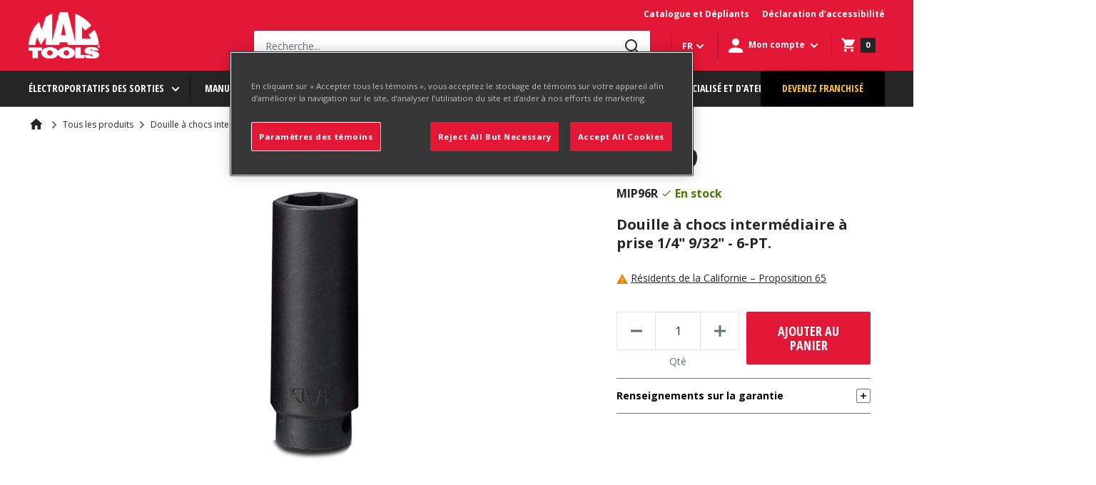

--- FILE ---
content_type: text/css
request_url: https://fr.mactools.ca/cdn/shop/t/2/assets/slick-custom.scss.css?v=86180455894641168591675083050
body_size: -466
content:
.slider{width:100%;margin:100px auto}.slick-slide{margin:0 13px}.product__slider-thmb .slick-current:after{content:"";border-bottom:3px solid #1d4eca;display:block;margin-top:4px}.product__slider-thmb .slick-slide img{padding:4px;border:1px solid #BDBDBD}.slick-slider .slick-prev{z-index:1;left:-8px}.slick-slider .slick-next{z-index:1;right:-8px}.slick-prev:before,.slick-next:before{color:#000}.slick-slide{transition:all ease-in-out .3s}.slick-active{opacity:.5}.slick-current{opacity:1}.product__slider-main{margin-bottom:15px}.product__slider-main img{margin:0 auto}.product__slider-thmb .slick-slide{transition:all .3s ease}.product__slider-thmb .slick-slide.slick-active,.product__slider-thmb .slick-slide:hover{opacity:1}.product__slider-main,.product__slider-thmb{display:none}
/*# sourceMappingURL=/cdn/shop/t/2/assets/slick-custom.scss.css.map?v=86180455894641168591675083050 */


--- FILE ---
content_type: text/css
request_url: https://fr.mactools.ca/cdn/shop/t/2/assets/mactools.css?v=96112146339433283201675083046
body_size: 739
content:
.shopify-section.child-products{display:block!important}button[data-secondary-action=open-quick-view]{display:none!important}button.oneQty:hover:after{content:"Only 1 Qty can be purchased";display:block;position:absolute;z-index:9;top:-18px;line-height:16px;font-size:11px;left:0;right:0;color:var(--product-on-sale-accent)}.mini-cart__quantity.oneQty .quantity-selector{display:none!important}.product-form__info-item--quantity.stpsdiscounted>*{display:none}.quantity-selector button[disabled],.quantity-selector input[disabled]{opacity:.3}.print-icon{margin-right:10px}.print-icon li{cursor:pointer;display:flex}.wishlist-btn{margin-top:10px}.slideshow__title{font-size:32px}.header .icon--heart{width:23px;height:20px}.view-profile-wrap{padding-bottom:24px;padding-top:15px}.view-profile-layout{padding-bottom:0;padding-top:15px}.view-profile-wrap .view-profile-col{min-width:200px;padding:12px 0}.view-profile-col~div{padding-top:12px}.view-profile-wrap .save-field{padding:12px 0}.view-profile-wrap>div{display:flex}.update-profile-wrap>div{display:block}.addressfix2 .address-list__item{flex-basis:50%}.customer-registration{display:flex;justify-content:space-between;margin-bottom:12px}.customer-registration input[type=radio]{margin-right:6px}.customer-registration input[type=radio]:checked:before{display:none}.register_popup_wrapr{height:calc(100vh - 100px);overflow:auto}.register_popup_wrapr .customer-registration{flex-wrap:wrap;text-align:left}.register_popup_wrapr .customer-registration>div{width:100%}.privacy-wrapper{text-align:left}.privacy-wrapper label{font-weight:700}.match-msg{color:red;text-align:left;display:none}.states,.schools{display:none}.acStatus>div.form-message__title{text-align:center;line-height:40px;background:var(--error-background);color:var(--error-color)}.product-ship{margin-top:15px;color:var(--heading-color)}.search-bar__input:focus{box-shadow:0 0 0 1px var(--accent-color);outline:none}.product__slider-thmb .slick-slide{position:relative;display:flex;align-items:center;justify-content:center}.product__slider-thmb .slick-slide svg.icon--play1{position:absolute}.heartIcon .icon--heart{color:var(--primary-button-background);width:20px;height:20px}.heartIcon:hover .icon--heart,.heartIcon:focus .icon--heart{color:rgba(var(--primary-button-background-rgb),.8)}.product-item__info .heartIcon{float:right;cursor:pointer}.header__action-list .heartIcon .icon--heart{color:#fff}.header__action-list .heartIcon:hover .icon--heart,.header__action-list .heartIcon:focus .icon--heart{color:rgba(var(--primary-button-background-rgb),.8)}.video-wrapper a.video-icon{position:absolute;left:calc(50% - 40px);top:calc(50% - 40px)}.search-bar__filter{width:170px}.search-bar__filter .search-bar__filter-label{position:absolute;z-index:2;padding:0;margin-left:132px}.search-bar__filter-label svg{margin-left:0}.search-bar__filter select{opacity:1;border:0;background:#fff;padding:0 30px 0 24px}.school-name{display:none}.edit-field{max-width:400px}.editbtn-wrapper{float:right}.padtb12{padding:12px 0}.text-danger{color:#af1e2d}.register-form .dob,.course{display:none}.select-wrapper--primary select:valid{color:var(--text-color)}.account-topbar-wrapper{margin-bottom:18px}.search__result-container .layout{width:100%;margin:15px auto;max-width:1300px}.search-variant__product .product-card__compare-at-price{display:none}.collection-cart-header{padding:0 20px}@media screen and (min-width: 641px){.account-topbar-wrapper .card__section{display:flex;justify-content:space-between}.account-topbar-wrapper .rightsec{text-align:right}}.view-profile-wrap input.form__field,.update-profile-wrap .select-wrapper--primary{width:60%;max-width:400px;margin-bottom:12px}.email-disabled{padding:0;margin-bottom:12px;display:block}.customer-profile-container{padding:0 var(--desktop-container-gutter)}.ui-datepicker{z-index:6!important}.ui-datepicker-header .ui-icon{background-image:url(ui-icons_444444_256x240.png);width:1rem;height:1rem;margin-top:-12px!important}@media screen and (max-width: 641px){.update-profile-wrap input.form__field,.update-profile-wrap .select-wrapper--primary{width:100%;max-width:100%;margin-bottom:12px}}@media screen and (max-width: 403px){.update-profile-wrap #saveProfile{margin-bottom:10px}.update-profile-wrap .button{width:100%}}body.spinner:after{content:"loading";position:fixed;background:url(spinner.gif) no-repeat center transparent;height:100%;width:100%;margin:auto;z-index:999999;left:0;right:0;top:0;display:block;bottom:0;text-indent:-9999px;background-size:50px}body.spinner #main{opacity:.4}.distributor-info{padding:10px;font-size:14px;color:var(--color-yellow-base);text-align:right;background:#000;border-top:1px solid var(--color-disabled-text);font-weight:600}.distributor-info{display:none}@media screen and (max-width: 640px){.distributor-info{padding:8px;font-size:12px;text-align:center}}@media screen and (min-width: 1280px){.distributor-info.pc{display:block}}@media screen and (max-width: 1279px){.distributor-info.mobile{display:block}}.template-search button.form__connection.button.button--primary{padding:11px}
/*# sourceMappingURL=/cdn/shop/t/2/assets/mactools.css.map?v=96112146339433283201675083046 */


--- FILE ---
content_type: text/csv
request_url: https://cdn.shopify.com/s/files/1/0591/8366/1253/files/STPSchoolsfromVCS_Nov2024.csv?v=1732747186
body_size: 18196
content:
Name,DivisionCode,DistNum,ShipToCity,ShipToStateCode,ShipToPostalCode
ACE 302 Apprenticeship,USM,162647,North Pole,AK,99705
Adams County Schools ,USM,99999,West Union,OH,45693
Advanced Technolgy Institute,USM,99984,Virginia Beach ,VA,23462
Aims Community College,USM,134194,Greeley,CO,80634
Alabama Industrial Development Training,USM,99999,Montgomery ,AL,36116
Alaska Operating Engineers,USM,162647,Fairbanks,AK,99701
Aldershot School,CAM,99999,Burlington,ON,L7T 1E5
Alexander Mackenzie Secondary School,CAM,99984,Sarnia ,ON,N7S 3Y3
Alexandria Tech,USM,132987,Alexandria,MN,56308
Alfred State College,USM,62037,ARCADE,NY,14009
Algonquin College,CAM,801,Ottawa ,ON,K2G 1V8 
Alma High School,USM,99999,Alma,MI,48801
Almerick Ortega School Set,CAM,18153,Vancouver ,BC,V5V2B4
Alpena Community College,USM,101011,Alpena ,MI,49707
Amarillo College,USM,99999,Amarillo,TX,79101
American Diesel Training Center,USM,12345,Columbus,OH,43228
American Implement,USM,12345,Garden City,KS,67846
American Public University/American Military University,USM,100,Lewiston,OR,83501
American River College,USM,1111111111,Sacramento,CA,95841
Angoon High School,USM,151521,Angoon,AK,99820
Anoka Tech,USM,134914,Anoka,MN,55303
A P Fatheree Vo-Tech,USM,12345,Laurel,MS,39440
Apalachee High School,USM,144992,Winder ,GA,30680
Apex Technical School,USM,148042,Long Island City,NY,11101
Apollo High School,USM,99999,St Cloud,MN,99999
Appalachian Crossroads,USM,99999,Westerville,OH,43082
Apprenticeship Carmacks Enterprises,CAM,99984,Nisku,AB,T9E 0C1
Arapahoe Community College,USM,99999,Littleton ,CO,80120
Ariel Corporation,USM,94533,Mt Vernon,o,43050
Arizona Automotive Institute,USM,111,Glendale ,AZ,85301
Arizona Tech,USM,383,West Fargo,ND,58078
Arkansas Tech University ,USM,99999,Ozark,AR,72949
Arkansas Tech University Ozark Campus,USM,999999,Ozark,AR,72949
Arts & Technology Center,CAM,99999,na,AB,12345
Assiniboine Community College,CAM,8864,Brandon,MB,R7A 2A9
Assumption College Catholic High School,CAM,18056,Windsor,ON,N9C 2K7
Arkansas State University Mid-South,USM,158760,West Memphis,AR,72301
Athens Technical College ,USM,175204,Athens,GA,30601
Atlanta Technical College,USM,127801,Atlanta ,GA,30310
Atlantic Technical College,USM,156454,Coconut Creek,FL,33063
Auburn Career Center,USM,999999,Westerville,OH,43082
Augusta Technical College,USM,999999,Augusta,GA,30906
Aurora College ,CAM,99999,Inuvik,YT,x0e0t0
Aurora Community College,USM,99999,Denver,CO,80230
Austin Community College,USM,99999,Austin,TX,78752
Automotive Training Center,USM,99999,Westerville,OH,43082
Automotive Training Centre - Toronto,CAM,19551,Toronto,ON,L0R 1B6
Automotive Training Centre - Cambridge,CAM,16381,Cambridge,ON,N1T2A9
Aviation Institute of Maintenance - MO,USM,46819,Kansas City,MO,64129
Aviation Institute of Maintenance - VA,USM,11111,Chesapeake,VA,23320
Aviator College,USM,99999,Fort Pierce,FL,34946
Avon Maitland District School Board ,CAM,16381,Clinton ,ON,N0M 1L0
Baker College of Owosso,USM,122449,OWOSSO,MI,48867
Baker College of Flint,USM,99984,Flint ,MI,48507
Baker College of Auburn Hills,USM,99999,Aubrn Hills,MI,48326
Baker College of Clinton Township,USM,99999,Clinton Twp,MI,48035
Barron County Area Technical Center,USM,12345,Glasgow,KY,42141
Barton Secondary School,CAM,18056,Hamilton,ON,L8T 3G1
Bates Technical College,USM,99999,Tacoma,WA,98405
Bath Regional Career & Technical High School,USM,68717,bATH,ME,4530
Baton Rouge Community College ,USM,99999,Baton Rouge,LA,70806
Bay College ,USM,107516,Escanaba,MI,49829
Bay County Schools ,USM,99999,Panama City,FL,32405
Bedford County Technical Center,USM,99984,Everett,PA,15537
Bell High School,USM,99999,Bell,CA,90201
Bellingham Technical College,USM,126865,Bellingham ,WA,98225
Bemidji State University,USM,99999,Bemidji ,MN,56601
Big Bend Community College,USM,140608,Moses Lake,WA,98837
Bismarck State College,USM,99999,Bismarck,ND,58506
Black Hawk College ,USM,48682,Moline,IL,61265
Blackhawk Technical College,USM,123987,Janesville,WI,53546
Blakelock High School,CAM,12345,Oakville,ON,L6Y 1Y9
Blue Mountain Community College,USM,134137,Pendleton,OR,97801
Blue Rdige Community and Technical College,USM,99999,Martinsburg,WV,25403
Bluestem USD 205,USM,99999,Leon,KS,67074
BMW  - NJ,USM,999999,Woodcliff Lake,NJ,7677
Boces Sullivan County VO-TECH,USM,99999,Westerville,OH,43082
Boone County Area Tech ,USM,99999,Hebron,KY,41048
Bossier Parish Community College ,USM,12345,Bossier City,LA,71111
Bradford Union Technical Center,USM,162219,Starke ,FL,32091
Brant Haldimand Norfolk Catholic District School Board,CAM,18056,Brantford,ON,N3T 5M8
BridgeValley Community & Technical College,USM,99999,South Charleston,WV,25303
British Columbia Institute of Technology,CAM,99984,Burnaby ,BC,V5G 3H2
Bronx Community College ,USM,99999,Bronx,NY,10459
Brookdale Community College,USM,99999,Lincroft ,NJ,7738
Brookhaven College,USM,99984,Dallas ,TX,75244
Brooks Composite High School,CAM,278,Brooks,AB,T1R0V6
Broward College,USM,99999,Davie,FL,33314
Buckeye Power Systems,USM,12345,Indianapolis ,IN,46239
Butte College,USM,99999,Oroville,CA,95965
Byram Hills Schools,USM,99984,Armonk ,NY,10504
Byron Martin Advanced Technology Center,USM,158114,Lubbock,TX,79411
Brigham Young University-Idaho,USM,145219,Rexburg,ID,83460
Calvin Christian School,CAM,16889,Coalhurst,AB,T0L 0V0
Camden County College,USM,99984,Camden ,NJ,8102
Camden County Technical School - Sicklerville,USM,99984,Sickleville,NJ,8081
Camosun College,CAM,99984,Victoria ,BC,V8P 5J2
Canadian Armed Forces,CAM,11396,Toronto,PQ,t1t1t1
Canadian Tire #126,CAM,16430,Toronto,ON,M2M3X4
Canadian Valley Tech Center,USM,143668,Chickasha,OK,73018
Canadore College,CAM,99999,North Bay,ON,P1B 8K9 
Cape Cod Tech,USM,1,Harwich,MA,2645
Cape Fear Community College ,USM,99999,Wilmington ,NC,28401
Capital Region BOCES ,USM,131339,Albany,NY,12205
Career Center East ,USM,99999,Lewisville,TX,75056
Careerline Tech Center,USM,106026,Holland,MI,49424
Carl Sandburg College,USM,12345,Galesbrug,IL,61401
Carmel High School,USM,149706,Carmel,CA,93923
Carrefour Formation Maurice ,CAM,16746,Shawinigan,PQ,G9N 7A3
Carrefour Formation Mauricie,CAM,980,Shawinigan,PQ,G9N7A3
Carroll County Career and Technology Center,USM,61770,Manchester,MD,21102
Carteret Community College,USM,99999,Morehead City,NC,28557
CCNB - Bathurst Campus,CAM,99984,Bathurst,NB,E2A 3Z2
CCNB - Campbellton Campus,CAM,99984,Campbellton ,NB,E3N 3G7
CCNB - Dieppe Campus,CAM,99984,Dieppe ,NB,E1A 6X2
CCNB - Edmundston Campus,CAM,99984,Edmundston ,NB,E3V 3K7
CCNB - Acadian Peninsula Campus,CAM,99984,Shippagan ,NB,E8S 3H1
CCNB - Head office P.O.,CAM,99984,Bathurst ,NB,E2A 3Z6
Centennial College,CAM,99984,Toronto ,ON,M1G 3T8
Center for Tech Essex,USM,83033,Essex,VT,5452
Center of Applied Technology North,USM,178631,Severn,MD,21144
Central Arizona College ,USM,99999,Coolidge,AZ,85128
Central Community College,USM,999999,Hastings ,NE,68902
Central Florida Mechanical Joint Apprenticeship Training Committee,USM,12345,Orlando,FL,32801
Central Georgia Technical College,USM,99999,Warner Robins,GA,31088
Central High School,USM,99999,Davenport ,IA,52803
Central Huron Secondary School,CAM,16381,Clinton,ON,N0M1L0
Central Lakes College,USM,99984,Brainerd ,MN,56401
Central Maine Community College,USM,134310,Auburn ,ME,4210
Central New Mexico Community College,USM,122568,Albuquerque,NM,87106
Central Pennsylvania Institute of Science and Technology,USM,999999,Pleasant Gap,PA,16823
Central Piedmont Community College,USM,99999,Charlotte,NC,28235
Central Texas College,USM,99999,Killeen,TX,76549
Central Wisconsin Christian School,USM,123456,Waupun,WI,53963
Centralia College ,USM,99999,Centralia ,WA,98531
Centre Daniel-Johnson,CAM,99999,Montreal,PQ,1q2w3e
Centre de formation automobile,CAM,8986,Ste-Therese,PQ,J7E 4S4
Centre de Formation Competence 2000,CAM,12116,Laval,PQ,H7N 4G1
Centre De Formation En Mechanique De Vehicules Lourds,CAM,13582,Levis,PQ,G6W 7X5
Centre de formation NOVA,CAM,15563,Quebec ,PQ,j6j3p8
Centre de Formation Professionnelle 24 Juin,CAM,216,Sherbrooke ,PQ,J1E1H1
Centre de Formation Professionnelle de Coaticook,CAM,21768,Magog,PQ,J1X4A9
Centre de formation professionnelle Paul-Gerin-Lajoie,CAM,18531,Vaudreuil-Dorion,PQ,J7V 6B1
Centre De Formation Professionnelle Pavillon De L'Avenir,CAM,99999,Riviere-du-Loup,PQ,G5R 1P3
Centre for Skills Development & Training,CAM,19551,Mississauga,ON,L5K 1T9
Centre Regional Integre De Formation,CAM,999999999,Granby,PQ,J2G4G3
Century College,USM,155291,White Bear Lake,MN,55110
Ceres Unified School District,USM,123456789,Ceres,CA,95307
Cerritos Community College,USM,3969,Carritos ,CA,90703
Cervus Equipment Saskatoon,CAM,99999,Saskatoon,SK,S7K 3J7
Chabot College,USM,99984,Westerville,OH,43082
Channelview High School,USM,99999,Channelview,TX,77530
Charlotte Technical Center,USM,142692,Port Charlotte,FL,33948
Chattanooga State Community College,USM,139884,Chattanooga,TN,37406
Chemeketa Community College ,USM,99999,Salem,OR,97309
Chesterfield Technical Center,USM,99999,Chesterfield,VA,23832
Chippewa Valley Technical College,USM,99999,Eau Claire,WI,54701
Christ the King Secondary School,CAM,12951,Georgetown,ON,L7G4A6
Cincinnati State Technical / Community Collage,USM,321,Cincinnati,OH,45223
Citrus College,USM,97944,Glendora ,CA,91741
City College of Montana State University-Billings,USM,12345,Billings,MT,59102
City College of San Francisco,USM,99999,San Francisco,CA,94103
Clackamas Community College,USM,140592,Oregon City,OR,97045
Clark College,USM,99984,Vancouver ,WA,98663
Clark County Skills Center,USM,138510,Vancouver,WA,98268
Clark State Community College,USM,99999,Springfield,OH,45501
Clarke Powers Services,USM,99999,Louisville,KY,40299
Clarke Road Secondary School,CAM,13022,London,ON,N5V 0A2
Clinton-Essex-Warren Washington BOCES,USM,103074,Plattsburgh,NY,12901
Clover Park Technical College ,USM,99999,Lakewood,WA,98499
Clovis Community College,USM,99999,Clovis ,NM,88101
CNCEC - Levis Quebec,CAM,12345,Levis,QC,G6Z 2L2
Coastal Carolina Community College,USM,99984,Westerville,OH,43082
College of Central Florida,USM,99999,Ocala,FL,34474
College of DuPage,USM,99999,Glen Ellyn ,IL,60137
College of Lake County,USM,116423,Grayslake ,IL,60030
College of Southern Nevada,USM,159060,Henderson,NV,89002
College of the North Atlantic,CAM,8347,Stephenville ,NF,A2N 2Z6
College of the Rockies,CAM,16689,Cranbrook,BC,V1C 5L7
College of the Sequoias,USM,99999,Visalia,CA,93277
College of Western Idaho,USM,99999,Nampa ,ID,83687
Collision Repair Education Foundation,USM,99999,Hoffman Estates,IL,60192
Colonial Heights High School,USM,118174,Colonial Heights ,VA,23834
Colorado Mountain College,USM,99999,Westerville,OH,43082
Colorado State Univerity - Pueblo,USM,99999,Pueblo,CO,81001
Columbia Basin College,USM,100,Pasco,WA,99301
Columbus State Community College,USM,152660,Columbus,OH,43215
Commercial Transport,CAM,15878,ALDERGROVE,BC,V4W 1T3
Community College of Baltimore County,USM,137764,Catonsville,MD,21228
Community College System of New Hampshire,USM,55614,Laconia,NH,3246
Compass Rose Foundation,USM,99999,Jacksonville,FL,32256
Conestoga College,CAM,99984,Guelph,ON,N1H 6N6
Confederation College,CAM,99999,Thunder Bay,ON,P7C 4W1
Contra Costa College,USM,99999,San Pablo,CA,94806
Copiah-Lincoln Community College,USM,99984,Wesson,MS,39191
Corinthian Colleges,USM,99999,Santa Ana,CA,92707
Corning Community College,USM,99999,Syracuse,NY,13224
Cortland Board of Cooperative Educational Services,USM,99999,Westerville,OH,43082
Cosumnes River College,USM,99999,Sacremento ,CA,95823
Coulier School,USM,123456,Harvey,LA,70058
Cowley County Community College,USM,99994,Arkansas City,KS,67005
CPE l'argile,CAM,15336,NOTRE DAME DES PRAIR,PQ,J6E 1L7
Craig Kielburger Secondary School,CAM,429,Milton,ON,L9T7V6
Crocus Plains Regional Secondary School,CAM,99984,Brandon ,MB,R7A 6Y6
Crowder College,USM,125287,Neosho,MO,64850
Crown College ,USM,60668,Powell,TN,37849
CTE Vocational Center Ellicottville,USM,99999,Westerville,OH,43082
C-TEC Career And Technology Education Centers of Licking County,USM,99999,Newark,OH,43055
Cumberland Perry Area Vocational Technical School,USM,13195,Mechanicsburg,PA,17050
Cummins - KY,USM,99999,Louisville,KY,40299
Cypress College,USM,149706,cypress ,CA,90630
Dakota County Technical College,USM,95917,Cottage Grove,MN,55016
Daniel Morgan Technology Center,USM,99999,Spartanburg,SC,29307
Danville Community College,USM,99999,Westerville,OH,43082
Dauphin Regional Comprehensive Secondary School,CAM,11395,Dauphin,MB,R7N 2V6
Davis School District,USM,99984,Westerville,OH,43082
De Anza College,USM,154955,Cupertino,CA,95014
DeCarolis Truck Rental Inc,USM,99984,Buffalo ,NY,14206
Del Mar College,USM,12345,Corpus Christi,TX,78404
Delaware City Community College,USM,99999,Media,PA,19063
Delaware Technical College,USM,99999,Westerville,OH,43082
Delgado Community College,USM,9999,Covington,LA,70433
Delta College,USM,99999,Saginaw ,MI,48601
Delta Montrose Tech College,USM,99999,Delta ,CO,81416
Delta Schoolcraft ISD,USM,107516,Escanaba,MI,49829
Des Moines Area Community College,USM,123470,Ankeny ,IA,50023
Des Moines Independent Community School District,USM,5172,Des Moines,IA,50310
Des Moines Public School Central Campus,USM,99999,Des Moines ,IA,50309
Dr. Frank J. Hayden Secondary School ,CAM,999999,Holland Landing,ON,L9N1R9
District School Board of Niagara,CAM,0,Niagara on The Lake,ON,L2V3Y5
Dixie Technical College,USM,99999,St. George,UT,84770
Dodge City Community College,USM,67801,Dodge City,KS,67801
Dordt College,USM,44,Sioux Center,IA,51250
Dunwoody College of Technology,USM,151427,MINNEAPOLIS,MN,55403
Durham College,CAM,99999,Oshawa,ON,L1H 7K4
Eagle Automotive,USM,154785,Westerville,OH,43082
East Central Community College ,USM,99999,Decatur ,MS,39327
East Los Angeles College,USM,99999,Monterey Park,CA,91754
East Mississippi Community College ,USM,161870,Scooba,MS,39358
Eastern Florida State College ,USM,99999,Melbourne ,FL,32935
Eastern Maine Comm. College,USM,154783,Bangor,ME,4401
Eastfield College,USM,99999,Mesquite,TX,75150
cole Automobile Montr‚al,CAM,1,Montr‚al,PQ,QC H2X 4B
Ecole de l'Automobile,CAM,99999,Montreal,PQ,H1E 1N9
ECOLE DE TECHNOLOGIE SUPERIEURE,CAM,12116,Montreal,PQ,H3C 1K3
Ecole Motorise de Montreal,CAM,12116,Laval,PQ,h7n1a7
Ecole Nationale D'Aerotechnique,CAM,12116,Saint-Hubert ,PQ,J3Y8Y9
ECOLE NOVA,CAM,15563,ST-STANISLAS-DE-KOST,PQ,J0S 1W0
Ecole Professionnelle des Metiers,CAM,99999,St-Jean Sur Richelie,PQ,J3B2Y5
Ecole Professionnelle St-Hyacinthe,CAM,99999,Saint-Hyacinthe,PQ,J2S 8S8
Ecole Technique Paul-Gerin-Lajoie,CAM,18531,SALABERRY-DE-VALLEYF,PQ,J6S5L3
Ed Martin Nissan Apprenticeship,USM,123456,Indianapolis,IN,46219
Edison High School,USM,99999,Edison ,NJ,8817
Education Corporation of America,USM,12345,Birmingham,AL,35243
El Camino College ,USM,86516,Torrance,CA,90506
Elgin Community College,USM,999999,Elgin ,IL,60123
Elizabethtown Technical College,USM,39521,Elizabethtown,KY,42701
Elkhart Area Career Center,USM,120403,Elkhart ,IN,46514
Elm Creek School,CAM,715,Elm Creek,MB,R0G0N0
Embry High School,USM,142692,St. Petersburg,FL,33707
Embry-Riddle Aeronautical University,USM,91891,Daytona,FL,32114
Erie Community College South Campus,USM,22791,Orchard Park ,NY,14127
Erie County Technical School,USM,148552,Erie ,PA,16509
Erie One BOCES,USM,117990,West Seneca,NY,14224
Everett Community College,USM,99999,Everett,WA,98201
Evergreen Valley College ,USM,99999,City,CA,95148
F. Donald Myers Education Center,USM,99999,Westerville,OH,43082
Fair Grove School District,USM,124217,Eureka,MO,63025
Fairbanks North Star Borough School District,USM,99999,Fairbanks,AK,99701
Fairview Campus-Will Reimer,CAM,15774,LACRETE,AB,T0H 2H0
Fairview College,CAM,18994,Fairview,AB,T0H 1L0
Fanshawe - Norton Wolf School of Aviation Technology,CAM,1,London,ON,N5Y3S4
Farmingdale State College,USM,99999,Farmingdale ,NY,11735
Father Leo J. Austin Catholic Secondary School,CAM,14124,Whitby,ON,L1R 2A2
Fayetteville Technical Community College,USM,99999,Fayetteville,NC,28303
Federal Mogul,USM,99999,Southfield,MI,48033
Ferris State University,USM,99984,Westerville,OH,43082
First Coast Technical College ,USM,99999,St. Augustine,FL,32084
Fleming College,CAM,16914,Cobourg,ON,K9A 5J4
Flinthills Tech College- Emporia,USM,123456,Emporia,KS,66801
Florida International University,USM,99999,Miami ,FL,33199
Florida State College - Jacksonville,USM,99999,Westerville,OH,43082
Foley Equipment,USM,1,Topeka,KS,66609
Follett Corporation,USM,99999,Fort Wayne,IN,46805
Ford Technician Program,USM,99999,Allen Park,MI,48101
Forest Lake High School,USM,12345,Forest Lake,MN,55025
Fort Bend ISD,USM,57681,Sugar Land,TX,77478
Fort Erie Secondary School,CAM,1,Fort Erie,ON,L2A 3P1
Fort McMurray School Board,CAM,99999,Fort McMurray,AB,T9H1L3
Fort Myers Institute of Technology,USM,142692,Fort Myers,FL,33916
Fort Myers Technical College,USM,173528,Fort Myers,FL,33916
Fort Recovery Votech,USM,21280,Westerville,OH,43082
Fort Scott Community College,USM,12345,Fort Scott,KS,66701
Fort Smith Community College,USM,84547,Fort Smith,AR,72913
Fox Valley Tech,USM,144222,Appleton,WI,54914
Franklin Co. High School,USM,0,Carnesville,GA,30521
Franklin County Career and Tech Center,USM,162583,Chambersburg,PA,17202
Franklin Tech,USM,124217,Joplin,MO,64801
Fred Eberle Technical Center,USM,154987,Buckhannon,WV,26201
FREDERICK CNTY PUBLIC SCHOOLS,USM,105037,Frederick ,MD,21702
Freedom High School,USM,99999,Kaukauna ,WI,54130
Fresno Area Workforce,USM,99999,Frescno,CA,93721
Frieghtliner NW,USM,12345,Pacific ,WA,98047
Front Range Community College,USM,99984,Westminster,CO,80031
Front Range Community College Larimer Campus,USM,131184,Fort Collins,CO,80526
G.P. Vanier Secondary School,CAM,999999,Courtenay ,BC,V9J 1P2 
Galena Park High School,USM,99999,Galena Park,TX,77547
Garden City Community College,USM,56779,Garden City,KS,67846
Garden Valley ,CAM,19613,Winkler,MB,R6W4B3
GARTH WEBB SECONDARY SCHOOL,CAM,0,OAKVILLE,ON,L6M4W2
Gateway Community and Technical School,USM,99999,Florence,KY,41042
Gateway Community College - AZ,USM,178018,Phoenix,AZ,85085
Gateway Communiy College - CT,USM,99999,New Haven,CT,6473
Gateway Technical College - WI,USM,99999,Kenosha,WI,53144
Gaylord Community College,USM,54001,Gaylord,MI,49735
Genesee Valley BOCES,USM,99999,Batavia,NY,14020
Georges P. Vanier Secondary School,CAM,99984,Courtenay ,BC,V9J 1P2 
Georgetown District High School,CAM,429,Halton Hills,ON,L7G3Z5
Georgetown High School,USM,12345,Georgetown,SC,29440
Georgia Northwestern Technical College,USM,99999,Rock Spring,GA,30729
Georgia Piedmont Tech College ,USM,99999,Clarkson,GA,30021
Gerald R. Claps Career & Technical Center,USM,99999,Levittown ,NY,11756
Germanna Community College,USM,99999,Fredericksburg,VA,22408
Gillette College ,USM,168236,Gillette ,WY,82718
Glendale Community College,USM,99999,Glendale,AZ,85302
Glengarry District High School,CAM,123456,Alexandria,ON,K0C 1A0
Global Aviation Services,USM,1111,Eagan,MN,55121
GM AUTOMOTIVE SERVICES,USM,9999,Westerville,OH,43082
Golden West College,USM,1,huntington beach,CA,92647
Gonzales Unified School District ,USM,99999,Soledad,CA,93960
Gordon Cooper Tech Center,USM,109971,Shawnee,OK,74804
Grande Prairie Regional College - Fairview Campus,CAM,99984,Grande Prairie,AB,T8V4C4
Granger High School,USM,99984,Westerville,OH,43082
Gravenhurst High School,CAM,16381,Gravenhurst,ON,P1P 1X7
Great Basin College,USM,99999,Elko,NV,89801
Great Lakes New Holland ,CAM,13022,St. Marys,ON,N4X 1C5
Great Oaks - Scarlet,USM,0,Cincinnati,OH,45241
Great Plains Tech Center,USM,57528,Lawton ,OK,73505
Greater Southern Tier BOCES ,USM,99999,Elmira,NY,14903
Green River Community College,USM,99984,Auburn ,WA,98092
Greene County Career Center,USM,99999,Xenia,OH,45385
Greenville Technical College,USM,146761,Greenville ,SC,29607
Grossmont High School,USM,160358,El Cajon,CA,92020
Grossmont Union High School,USM,103998,La Mesa,CA,91944
GST - Greater Southern Tier BOCES,USM,99999,Elmira ,NY,14903
Guilford Technical Community College,USM,142865,Jamestown,NC,27282
Gwinnett Technical College ,USM,99999,na,GA,30045
Haliburton Highlands Secondary School,CAM,99999,Haliburton,ON,K0M 1S0
Halifax Co High School,USM,99999,Westerville,OH,43082
Halton School District,CAM,99999,Burlington,ON,L7R 3Z2
Harminder Grewal,CAM,99999,Winnipeg,MB,R2J 4C4
Harrisburg Area Community College,USM,85213,Harrisburg ,PA,17110
Hawkeye Community College ,USM,48360,Waterloo,IA,50701
Haywood Community College,USM,99999,Clyde,NC,28721
Helena College of the Univ. of Montana,USM,183989,Helena,MT,59601
Hennepin Tech College - North,USM,84732,Brooklyn Park,MN,55445
Hennepin Tech South,USM,129272,Eden Prairie,MN,55347
Henry Abbott Tech,USM,157644,Dansbury,CT,6811
Heritage Christian Academy,USM,142692,Lady Lake,FL,32159
Hesperia Unified School District,USM,99984,Westerville,OH,43082
Hibbing Community College,USM,154797,Hibbing,MN,55746
Highland Community College,USM,148942,Highland,KS,66035
Highlands College of Montana ,USM,99999,Nowhere,MT,11111
Hillsborough Community College,USM,99999,Tampa ,FL,33614
Hinds Community College,USM,99999,Raymond,MS,39154
Hirschbach Training,USM,78775,Dubuque,IA,52003
Holy Trinity High School,CAM,99999,Simcoe,ON,N3Y 4N5
Hondapact ? Professional Automotive Career Training,USM,99999,Westerville,OH,43082
Honolulu Community College,USM,99999,Honolulu,HI,96817
Hot Rod Institute,USM,170931,Rapid City,SD,57709
Houston Community College ,USM,161761,Houston ,TX,77013
Humboldt County School District,USM,99999,Westerville,OH,43082
Huntingdon County Career and Tech Center,USM,46739,Mill Creek,PA,17060
Huntsville Board of Education,USM,118045,Huntsville,AL,35805
Huron-Perth Catholic School District ,CAM,20112,Dublin,ON,N0K 1E0
Hurricane High School,USM,99999,Hurricane,UT,84737
Hutchinson Community College,USM,130343,Hutchinson,KS,67501
Hyundai Motor America,USM,103622,COSTA MESA,CA,92626
I- Car Education Foundation,USM,131634,Westerville,OH,43082
ICS - Canada,CAM,13549,Westmount ,PQ,H3Z 2M6
Idaho State University,USM,99999, Pocatello,ID,83201
Illinois Central College ,USM,126708,East Peoria,IL,61635
Illinois Valley Community College,USM,5901,Oglesby ,IL,61348
Immokalee Technical Center,USM,160481,Immokalee,FL,34142
Independence High School,USM,99999,Columbus,OH,43232
Indian Hills Community College,USM,99984,Ottumwa,IA,52501
IntelliTec College,USM,12345,Grand Junction,CO,81506
Iowa Central Community College,USM,25155,Fort Dodge,IA,50501
Iowa Lakes,USM,76508,Emmetsburg,IA,50536
Iowa State University,USM,99999,Ames,IA,50011
Iowa Valley Community College,USM,75167,Grinnell,IA,50112
Itawamba Community College ,USM,99999,City ,MS,12345
ITT Tech Institute - Seattle Campus,USM,99999,Seattle,WA,98168
Ivy Tech Community College,USM,99984,Westerville,OH,43082
Jaguar Land Rover North America,USM,12345,Mahwah,NJ,7495
James Rumsey Tech College,USM,144328,Martinsburg,WV,25403
James Sprunt Community College,USM,99999,Kenansville,NC,28349
Jefferson Community & Technical College,USM,147116,Louisville,KY,40203
John Burroughs High School,USM,99999,Burbank,CA,91506
John Hersey High School,USM,99999,Arlington Heights,IL,60004
John S. Battle High School,USM,99999,Bristol,VA,24202
Joliet Junior College,USM,194992,Joliet,IL,60431
Jones County Junior College,USM,150991,Ellisville,MS,39437
J-Tech Institute ,USM,162219,Jacksonville,FL,32220
Judson Independent School District ,USM,99999,Live Oak,TX,78233
Julian Pile,USM,99984,Westerville,OH,43082
Kalamazoo Valley Community College,USM,99999,Westerville ,OH,43082
Kaskaskia College,USM,99999,Centralia,IL,62801
Kelowna FlighCraft,CAM,20067,Kelowna,BC,V1V 1S1
Kemptville College ,CAM,99999,Oxford on Rideau,ON,K0G 1J0
Kennedy King community,USM,189549,chicago,IL,60621
Kent Career Technical Center,USM,99999,Grand Rapids,MI,49525
Bullitt County Area Tech Center,USM,157886,Sheperdsville,KY,40165
Kentucky Tech College,USM,144362,Versailles,KY,40383
Kern High School,USM,99999,Bakersfiled ,CA,93309
Kettering Fairmont CTC,USM,99999,Westerville,OH,43082
Keyano College,CAM,9040,Fort McMurray ,AB,T9H 2H7
Kiamichi Technology Center,USM,99999,Wilburton,OK,74578
Kilgore College,USM,99999,Longview,TX,75601
King County Metro Transit,USM,99999,Seattle,WA,98168
Kingsborough Community College,USM,99999,Brooklyn,NY,11235
Kirkwood Community College,USM,2827,Cedar Rapids ,IA,52406
Kishwaukee College,USM,99999,Malta,IL,60150
Korah High School,CAM,18797,Sault St. Marie,ON,0
Kwantlen Polytechnic University,CAM,19874,Surrey,BC,V3W2M8
La Cite Collegiale,CAM,91,Ottawa,ON,K1K 4R3
LA Metro,USM,99999,Los Angeles,CA,90012
Laconia Community College,USM,152103,Derry,NH,3038
Lake Area Technical Institute,USM,99999,Watertown ,SD,57201
Lake Career & Technical Center,USM,12345,Camdenton,MO,65020
Lake County College,USM,12345,Grayslake,IL,60030
Lake Land College,USM,99999,Mattoon,IL,61938
Lake Superior College,USM,12345,DULUTH,MN,55811
LAKE WASHINGTON TECH,USM,106518,KIRKLAND ,WA,98034
Lakeland College,CAM,14902,Vermilion ,AB,T9X 1K5
Lakes Region Community College,USM,99984,Laconia,NH,3246
Lakeview Centennial H.S.,USM,99999,Garland,TX,75043
Lambton Kent District School Board,CAM,14124,Chatham,ON,n7m5l7
Lancaster County Career and Technology Center ,USM,170179,Willow Street ,PA,17584
Lane Community College,USM,130515,Eugene ,OR,97405
Lanier Technical College ,USM,175204,Oakwood ,GA,30566
Laramie County Comm College,USM,150985,Laramie,WY,82070
Latta Public Schools,USM,99999,Ada,OK,74820
Lawson State Community College ,USM,99999,Birmingham ,AL,35221
Layton High School,USM,99984,Westerville,OH,43082
l'‚cole de m‚canique agricole,CAM,15563,ST-STANISLAS-DE-KOST,PQ,J0S1W0
l'‚cole des m‚tiers de l'‚quipement,CAM,99999,Montreal,PQ,H2X 4B7
L'ecole Paul Rosseau,CAM,99999,Somewhere ,ON,1v12d2
Leeward Community College ,USM,12345,Pearl City ,HI,96782
Lehigh university,USM,9999,Bethlehem ,PA,18015
Leilehua High School,USM,99984,Wahiawa,HI,96786
Lester B. Pearson High School,CAM,99999,Montreal-Nord,QC,H1G 6E5
LETHBRIDGE COLLEGE,CAM,1,COALHURST,AB,T0L OVO
Lewis and Clark Community College,USM,12345,Gadfrey,IL,62035
LEWIS UNIVERSITY,USM,999999,Romeoville,IL,60446
Lewis-Clark State College,USM,1,Lewiston ,ID,83501
Lex La-Ray Technical,USM,0,Lexington,MO,64067
Liberty University,USM,99999,Lynchburg,VA,24515
Librairie Cooperative Edouard,CAM,99999,Saint-Hubert,PQ,J3Y 8Y9
Lincoln College of Technology,USM,46329,Nashville,TN,37206
Lincoln County School District #2,USM,11111,Afton,WY,83110
Lincoln Land Community College,USM,150639,Springfield ,IL,62794
Lincoln Southeast Community College,USM,80802,Lincoln,NE,68520
Lincoln Technical Institute,USM,99999,New Britain,CT,6051
Linn-Benton Communiity College,USM,73460,Albany ,OR,97321
Lodi High School,USM,99999,Lodi,CA,95242
Logan High,CAM,99999,Calgary,AB,T1Y 4J2
London District Catholic School Board,CAM,10709,Tillsonburg,ON,N4G 4G8
Lone Star College - North Harris,USM,99999,Westerville,OH,43082
Longo Toyota,USM,144885,El Monte ,CA,91731
Longview Community College,USM,162225,Longview,MO,64081
Lorenzo Walker Institute of Technology,USM,99984,Naples ,FL,34104
Los Angeles Co. Metro Trans Authority,USM,99999,Los Angeles,CA,90012
Los Angeles Trade Tech,USM,99999,Los Angeles,CA,90015
Los Medanos Community College ,USM,176300,Brentwood,CA,94551
Louis Riel Arts & Technology Centre,CAM,715,Winnipeg,MB,R2C4P7
Louisville Public School,USM,99984,Lousiville,OH,68037
Lowen Corporation,USM,121764,Hutchinson,KS,67501
Lower Columbia College,USM,162226,Longview,WA,98632
LOYALIST COLLEGE,CAM,16101,BELLEVILLE,ON,K8N 5B9
Luzerne County Community College ,USM,99999,Nanticoke,PA,18634
LWTHS - Lorenzo Walker Technical High School,USM,99999,Florida,FL,99999
Macomb Community College,USM,99999,Warren,MI,48088
Macon County Board of Education,USM,145532,Franklin,NC,8734
Madera Unified School District,USM,12345,Westerville ,OH,43082
Madison Area Technical College,USM,123987,Madison,WI,53704
Madison County Area Techncial Center,USM,99999,Richmond ,KY,40475
Madison County Board of Education,USM,99984,HUNTSVILLE,AL,35811
MAGRATH HIGH SCHOOL,CAM,2,COALHURST,AB,TOL OVO
Malden High School,USM,99994,Westerville,OH,43082
Manchester Community College,USM,99999,Manchester,NH,3102
Manhattan Area Technical College,USM,1,Manhatttan,KS,66503
Manitoba Hydro ,CAM,715,Winnipeg,MB,R3C 0G8
Manitoba Institute of Trades and Tech,CAM,9107,Winnipeg ,MB,R3Y1G4
Manor Independent School District,USM,99999,Manor,TX,78653
Maplewood Career Center,USM,23637,Ravenna,OH,44266
MARC,CAM,1234,Hamilton,ON,L8P0A6
Marchman Technical Center,USM,99984,Port Richey ,FL,34653
Marietta OH Vocational School,USM,99999,Marietta,OH,99999
NIACC - North Iowa Area Community College,USM,99984,Westerville,OH,43082
McCollum High School,USM,12345,San Antonio ,TX,78221
McMurray Aviation,CAM,90,Fort McMurray,AB,T9H 5B4
Medicine Hat College,CAM,17651,Medicine Hat,AB,T1A 3Y6
Mercer County Community College ,USM,149432,West Windsor Townshi,NJ,8550
Metropolitan Community College,USM,99999,Lee's Summit,MO,64081
Miami Valley Technical Center,USM,99999,Clayton,OH,45315
Mid Florida Tech,USM,99999,Orlando,FL,32809
Middle Georgia State University,USM,99999,Eastham,GA,31023
Middle Georgia Technical College,USM,120914,Warner Robins,GA,31088
Middle Tennessee State University,USM,140590,Murfreesboro,TN,37132
Midland College,USM,999999,Midland,TX,79701
Midlands Technical College,USM,144992,Columbia ,SC,29205
Mid-South Community College,USM,158760,West Memphis,AR,72301
Midstate Technical College ,USM,99999,Wisconsin Rapids,WI,54494
Mid-State Wisconsin Tech Rapids,USM,99999,Stevens Point,WI,54481
Milford Southeast Community College,USM,80802,Milford,NE,68405
Milton District High School,CAM,429,Milton,ON,L9T2G4
Milwaukee Area Technical College,USM,109625,Milwaukee ,WI,53233
Minneapolis Community and Technical Callege,USM,170843,Minneapolis,MN,55403
Minnesota State College - SE Tech,USM,129272,Winona,MN,55987
Minnesota State Community and Technical College - Moorhead,USM,383,Moorehead,MN,56560
Minnesota State Community and Technical College - Detroit Lakes,USM,99984,Detroit Lakes,MN,56501
Minnesota West Tech College,USM,83500,Canby,MN,56220
Minuteman Career & Tech High School,USM,999999,Westerville,OH,43082
Mississippi Gulf Coast Community College,USM,164128,Perkinston,MS,39573
Missoula College University of Montana,USM,169745,Missoula ,MT,59801
MMI - Motorcycle Mechanics Institute - Phoenix,USM,99999,Phoenix,AZ,85027
Mohawk College,CAM,17240,Hamilton,ON,L9C 1E9
Mohawk Valley Community College,USM,120081,Utica,NY,13501
Mon Valley Career & Tech Center,USM,174775,Charleroi,PA,15022
Monroe Career & Technical Institute,USM,99999,Bartonsville,PA,18321
Monroe Community College,USM,30185,Rochester ,NY,14623
Monroe County Community College,USM,153331,Monroe,MI,48161
Montana State University ,USM,125980,Billings ,MT,59101
Montgomery County Public Schools,USM,130476,Rockville,MD,20850
Moraine Park Technical College,USM,999999,Fond Du Lac,WI,54936
Morrisville College of Technology,USM,7031,Morrisville,NY,13408
Motorcycle Mechanics Institute - Florida,USM,99999,Orlando,FL,32837
Moultrie Technical College,USM,99999,Moultrie,GA,31788
Mount Wachusett Community College,USM,99984,Gardner ,MA,1440
Mountain Empire Community College,USM,99999,Big Stone Gap,VA,24219
Mountain Land Applied Tech College,USM,160786,Spanish Fork,UT,84660
"Minnesota State College Southeast, Red Wing - Winona",USM,170843,Red Wing,MN,55066
Mt Hood Community College,USM,100,Gresham,OR,97030
Mt Wachusett Comm College,USM,99999,Garden,MA,1440
MTI - Mitchell Technical Institute,USM,12324,Mitchell,SD,57301
Murray High School,USM,99999,Westerville,OH,43082
Muskegon Community College,USM,99999,Muskegon Township,MI,49442
Nascar Technical Institute,USM,99999,Mooresville,NC,28117
Nashua Community College ,USM,157305,Nashua,NH,3063
Nashville Auto Diesel College,USM,161775,Nashville,TN,37206
Nassau BOCES,USM,99999,Garden City,NY,11530
National Park Community College,USM,99999,Hot Springs ,AR,71913
Naugatuck Valley Community College,USM,99999,Waterbury,CT,6708
NDSCS - North Dakota State College of Science,USM,383,Wahpeton,ND,58075
New Brunswick Community College,CAM,99999,Fredericton ,NB,E3B 3C9
New England Institute of Technology,USM,2818,East Greenwich ,RI,2818
New Mexico Junior College,USM,99984,Hobbs ,NM,88240
New York County School of Technology,USM,171989,York,PA,17402
New York State Education Dept,USM,99984,Buffalo ,NY,14202
Niagara Career & Tech Center,USM,84241,Lockport,NY,14094
Niagara Catholic District School Board,CAM,999999,Welland ,ON,L3C7C1
NIAGARA COLLEGE APPL ART&TECH,CAM,11003,Welland,ON,L3C 7L3
Nichollet High School,USM,114859,Nichollet,MN,56074
Nora Frances Henderson Secondary School,CAM,12951,Hamilton,ON,L8T3G1
Norfolk Catholic Distrcit School Board,CAM,99999,Brantford,ON,N3T5M8
North Arkansas College,USM,99999,Harrison,AR,72601
North Central Kansas Technical College,USM,143327,Hays ,KS,67601
North Dakota State College of Science,USM,47050,Wahpeton,ND,58076
North Dakota University ,USM,99999,Fargo,ND,12345
North Idaho College,USM,1,Coeur d'Alene,ID,83814
North Iowa Area Community College,USM,91850,Mason City ,IA,50401
North Island College,CAM,428,Courtenay,BC,V9N 8N6
North Laurel High School,USM,99999,London,KY,40741
North Marion High School,USM,12345,Citra,FL,32113
North Montco Technical Career Center,USM,99984,Lansdale ,PA,19446
North Park High School ,USM,97944,Baldwin Park ,CA,91706
North Seattle Division of Vocational Rehabilitation,USM,99999,Seattle ,WA,98125
Northampton Community College,USM,99999,Bethlehem,PA,18020
Northeast Community College,USM,53955,Norfolk,NE,68701
Northeast Iowa Community College - Calmar,USM,99999,Calmar ,IA,52132
Northeast Iowa Community College - Peosta,USM,12345,Peosta,IA,52068
Northeast Texas Community College ,USM,99999,Mount Pleasant ,TX,75456
Northeast Wisconsin Technical College - Green Bay,USM,116142,Green Bay,WI,54307
Northeast Wisconsin Technical College - Marinette,USM,177846,Marinette,WI,54143
Northeast Wisonsin Tech - Green Bay,USM,99999,Green Bay ,WI,54307
Northern Alberta Institute of Technology,CAM,11181,Edmonton,AB,T5G 2R1
Northern College,CAM,16381,Timmins,ON,P4N0A2
Northern Lights College ,CAM,90000001,Dawson Creek ,BC,V1G 3A2
Northern Maine Community College ,USM,99999,Presque Isle,ME,4769
Northern Michigan University,USM,12345,Marquette ,MI,49855
Northern Virginia Community College,USM,99999,Annandale,VA,22003
Northland Community College,USM,54014,Thief River Falls,MN,56701
Northwest Iowa Community College,USM,8649,Sheldon,IA,51201
Northwest Kansas Technical College,USM,156471,Oakley,KS,67738
Northwest Mississippi Community College,USM,99984,Westerville,OH,43082
Northwest Technical College,USM,125761,Green Bay,WI,54303
Northwest Technical Institute,USM,133602,Springdale ,AR,72765
Notre Dame College School,CAM,20571,Welland,ON,L3C4H4
Nova Career Center,CAM,15563,Chateauguay,PQ,J6J 3P8
Nova Scotia Community College,CAM,90,Dartmouth,NS,B2W 2R6
Oakton Community College,USM,99999,Des Plaines,IL,60016
Ocean Valley Vocational Technical School,USM,99999,Westerville,OH,43082
OCM - Onondaga - Cortland - Madison Counties BOCES.,USM,99999,Cortland,NY,13045
Odessa College,USM,109971,Odessa,TX,79764
OSTTC - Ogwehoweh Skills and Trades Training Centre,CAM,67890,Ohsweken,ON,NOA IMO
Ohio Technical College,USM,99999,Cleveland ,OH,44103
Ohio Valley Vocational School ,USM,99999,West Union ,OH,45693
Okaloosa County School District,USM,99999,Westerville,OH,43082
Okanagan College,CAM,15604,Kelowna ,BC,V1Y 4X8
Oklahoma State Okmulgee,USM,99999,Westerville ,OH,43082
Oklahoma State University,USM,99999,Oklahoma City,OK,73107
Olds College,CAM,17020,Olds ,AB,T4H 1R6
CA - Cattaraugus-Allegany BOCES,USM,107737,Olean,NY,14760
Olive Harvey College,USM,99999,Chicago,IL,60628
Olney Central College,USM,12345,Olney,IL,62450
Onondago Cortland Madison Counties BOCES,USM,99984,Cortland,NY,13045
Ontario Training Centre,CAM,1234,Ontario,ON,11111
Operating Egineers Training Center,USM,99999,Richmond ,MO,64085
Orange Coast College ,USM,99999,Costa mesa,CA,92626
Orchard Park,CAM,12057,London,ON,N6G1R6
Orleans Niagara BOCES,USM,181456,Cheektowaga,NY,14225
Oshki Institutue ,CAM,8581,Thunder Bay,ON,P7E1H3
OSUIT - Oklahoma State University Institute of Technology,USM,122799,Okmulgee,OK,74447
Otterbein University,USM,99999,Westerville,OH,43081
Owen Sound District Secondary School,CAM,16381,Owen Sound ,ON,N4K3P6
Owens Community College,USM,99984,Perrysburg ,OH,43551
Oxnard College,USM,99999,Oxnard,CA,93033
Palatine High School,USM,99999,Palatine ,IL,60074
Parkland College - Illinois,USM,151207,Penfield,IL,61862
Parkland College - Saskatchewan,CAM,8581,Yorkton,SK,S3N 4G4 
Patrick Fogarty Catholic School,CAM,19140,Orillia,ON,L3V6H1
Pavillon Argile Commission Scolaire,CAM,15336,Joliette,PQ,J6E 3W7
Pearl River Community College ,USM,164128,Hattiesburg,MS,39401
Peel District School Board,CAM,99999,Brampton,ON,T1T1o1
Penfield Central School ,USM,53907,Penfield,NJ,14526
Penn Foster Career School,USM,99999,Scranton,PA,18515
Pennco Tech,USM,99999,Blackwood,NJ,8012
Pennsylvania College of Technology,USM,99999,Williamsport,PA,17701
Penske Body Shop,USM,123456,Indianapolis,IN,46240
Penta Career Center,USM,99999,Toldeo,OH,42356
Pflugerville ISD - Independent School District,USM,12345,Pflugerville,TX,78660
Philip Randolph Career/Tech High School,USM,99999,Philadelphia,PA,19129
Pickaway-Ross Career & Tech Center,USM,133448,CHILLICOTHE,OH,45601
Piedmont Technical College,USM,45907,Greenwood,SC,29648
Pikes Peak Community College,USM,54479,Colorado Springs,CO,80906
Pine Technical College,USM,99984,Pine City,MN,55063
Pinellas Technical Education Centers - Clearwater,USM,99984,Clearwater ,FL,33760
Pinkerton Academy ,USM,169538,Derry ,NH,3038
Pitt Community College,USM,99999,Winterville,ND,28590
Pittsburg State,USM,99999,Pittsburg ,KS,66762
Pittsburgh Institute of Aeronautics - Myrtle Beach,USM,99999,Myrtle Beach,SC,29577
Plattsburgh Aviation Institute,USM,99984,Westerville,OH,43082
Plattsburgh State University,USM,99999,Plattsburgh,OH,12901
POLYTECH Adult Education,USM,99999,Dover,DE,19901
Port Colborne Secondary School,CAM,20571,Port Colborne,ON,L3K3K4
Port Hardy Secondary School,CAM,88894,Port Hardy ,BC,V0N 2P0
Portage College ,CAM,13454,Lac la Biche,AB,T0A2C0
Porter & Chester Institute,USM,99999,Enfield,CT,6082
Porter Chester Institute,USM,99999,Enfield,CT,6082
Porter County Vocational School,USM,0, Valparaiso,IN,46383
Portland Community College,USM,124025,Portland ,OR,97219
PraireCoast Equipment,CAM,19377,La Crete,AB,T0H 2H0
Prairie View A&M University,USM,12345,Prarie View,TX,77446
Pratt Community College ,USM,99999,Pratt,KS,67124
Prescott High School,USM,99999,Prescott ,AZ,86301
Prospect High School,USM,88894,Prospect,IL,60056
Proviso West High School,USM,1234,Hillside,IL,60162
Puerto Rico Aviation Maintenance Institute,USM,142547,Westerville,OH,43082
Pulaski Tech,USM,99999,North Little Rock,AR,72118
Purdue University ,USM,99999,Lafayette,IN,47907
qualitech pavillon de l'automobile,CAM,0,trois-rivieres,PQ,g8z2w2
Quinn CAT,USM,1,City of Industry,CA,90601
Quinsigmond Community College,USM,99999,Worcester,MA,1606
Randolph Community College ,USM,99999,Asheboro,NC,27205
R. D. Parker Collegiate,CAM,99999,Thompson,MB,R8N2B5
Red Deer College ,CAM,19363,Red Deer,AB,T4N 5H5
Red River College,CAM,12728,Winnipeg ,MB,R3H 0J9
Reedley College ,USM,99999,Reedly,CA,93654
Region 10 Technical High School,USM,1,Brunswick,ME,4011
Rend Lake College,USM,136550,Ina,IL,62846
Renton Tech College,USM,3299,Renton,WA,98056
Republic Service,USM,99999,Elgin,IL,60120
Rhode Island School of Design,USM,99999,Providence,RI,2903
Richland Community College ,USM,126708,Decatur,IL,62521
Richmond Technical Center,USM,145188,Richmond,VA,23230
Ridgemont High School ,CAM,11396,Ottawa ,ON,K1V7T3
Ridgewater College,USM,3423,Hutchinson ,MN,55350
Risco High School,CAM,99994,Westerville,OH,43082
RiverLand Community College,USM,104665,Albert Lea,MN,56007
Riverside Training Center,USM,187596,Mira Loma,CA,91752
Robert Bateman High School,CAM,429,Burlington,ON,l7lo2w
Robert Stethem Educational Center,USM,137764,Pomfret ,MD,20675
Rock Valley College,USM,129704,ROCKFORD,IL,61114
Rock Valley Community School,USM,8649,Rock Valley,IA,51247
Rogue Community College,USM,99999,Grants Pass,OR,97527
Rolling Meadows High School,USM,88894,Rolling Meadows,IL,60008
Rosendale Technical Collage,USM,1234,Pittsburgh,PA,15205
Rowan-Cabarrus Community College,USM,135379,Salisbury,NC,28146
Rumsey Tech,USM,99999,Martinsburg,WV,25403
Russellville Area Technology Center ,USM,99999,Russellville,KY,42276
Ryder Truck Intern Program,USM,99999,Unknown,TN,99999
Sahuarita School District,USM,12345,Sahuarita ,AZ,85629
Saint Michael Catholic High School,CAM,18827,Niagara Falls,ON,L2E6S5
Southern Alberta Institute of Technology,CAM,10650,Calgary ,AB,T2C 1W1
Salina Area Technical College,USM,94911,Salina,KS,67401
Salt Lake Community College,USM,99984,Salt Lake City ,UT,84119
San Bernardino Valley College,USM,99984,San Bernardino,CA,92410
San Diego Miramar College,USM,126754,San Diego,CA,92126
San Jacinto College,USM,128644,Pasadena,OH,77505
San Joaquin Delta College,USM,99999,Stockton,CA,95207
San Juan College,USM,139125,Farmington,NM,87401
Sandhills Community College,USM,99999,Pinehurst,NC,28374
Santa Fe Community College ,USM,167192,Santa Fe,NM,87508
Santa Rosa Junior College,USM,99984,Santa Rosa,CA,95401
Santiago High School,USM,99999,Riverside,CA,92503
Sarasota County Technical Institute,USM,142692,Sarasota,FL,34233
Saskatchewan Institute of Applied Science and Technology,CAM,99984,Saskatoon,SK,S7K 3R5
Saskatchewan Institute of Applied Science and Technology - Wascana Campus,CAM,99999,Regina ,SK,S4P 3A3
Saskatchewan Polytechnic,CAM,12759,Saskatoon,SK,S7K 3R5 
Sault College,CAM,16381,Sault Ste. Marie,ON,P6B 4J3
Savannah Technical College,USM,99984,Savannah ,GA,31405
Scarlet Oaks,USM,134926,Cincinnati ,OH,45241
School District of Philadelphia Career & Tech,USM,99999,Philadelphia ,PA,19129
SCILL - Starke County Initiative for Lifelong Learning Center,USM,55766,Know,IN,46534
Scott Community College,USM,99984,Bettendorf,IA,52722
Seward County Community College,USM,134439,Liberal,KS,67901
Sheridan College Wyoming,USM,143753,Sheridan ,WY,82801
Sheridan Technical College,USM,99999,Hollywood,FL,33021
Sheridan Wyoming,USM,99984,Westerville,OH,43082
Shoreline Community College,USM,999999,Shoreline,WA,98133
SIAST - Saskatchewan Institute of Applied Science and Technology,CAM,20168,Regina,SK,s4v0v1
Sinclair Automotive College,USM,102,Xenia,OH,45385
Sinclair Community College,USM,99999,Dayton,OH,45402
Southern Illinois University Tech ,USM,126708,Carbondale,IL,62901
Skagit Valley College,USM,99999,Mt Vernon,WA,98260
Skyline College,USM,99999,San Bruno ,CA,94066
Smith Vocational School,USM,155826,Northhampton,MA,1060
Socorro High School,USM,99999,Westerville,OH,43082
Solano Community College,USM,154955,Vallejo,CA,94534
South Central College Mankato,USM,50929,North Mankato,MN,56003
South Central Kentucky Commmunity and Tech College,USM,99999,Bowling Green,KY,42101
South Eastern Community College,USM,99999,Burlington,IA,52601
South Georgia Technical College ,USM,115837,Americus ,GA,31709
South Louisiana Community College,USM,99999,New Iberia,LA,70560
South Orange County Community College District ,USM,99999,Mission Viejo,CA,92692
South Plains College,USM,127991,Levelland,TX,79336
South Pudget Sound Community College,USM,50109,Olympia,WA,98512
South Seattle Community College,USM,131861,Seattle,WA,98106
South Texas College,USM,181457,Alton,TX,78573
South Texas Vo-Tec School of San Antonio,USM,146231,San Antonio,TX,78214
Southeast Community College,USM,80802,Milford,NE,68405
Southeast Technical Institute,USM,132223,Sioux Falls ,SD,57107
Southeastern Community College ,USM,152659,West Burlington,IA,52655
Southeastern Iowa Community College,USM,999999,Westerville,OH,43082
Southern Crescent Technical College,USM,167593,mCdONOUGH,GA,30253
Southern Hills Career and Technical Center,USM,99999,Georgetown,OH,45121
Southern Illinois University,USM,12345,Murphysboro,IL,62996
Southern Maine Community College,USM,99984,South Portland ,ME,4106
Southwest Georgia Technical College,USM,99999,Thomasville,GA,31792
Southwest Michigan College,USM,99999,Dowagiac ,MI,49047
Southwest Tennessee Community College,USM,140590,Memphis,TN,38134
Southwestern Community College,USM,54834,Sylva,NC,28779
Southwestern Illinois College,USM,99999,Belleville,IL,62221
Southwestern Iowa Community College,USM,128768,Creston ,IA,50801
Southwestern Wisconsin Tech College,USM,999999,Fennimore ,WI,53809
Spartanburg Technical College,USM,99999,Spartanburg,SC,29303
Spokane Community College,USM,70256,Spokane ,WA,99217
Spoon River College,USM,6752,Canton ,IL,61520
St. Michael Catholic High School,CAM,20418,Niagara Falls,ON,L2E 6S5
St. Clair College ,CAM,99999,Windsor ,ON,N9A6S4
St. Cloud Technical College,USM,19877,Saint Cloud ,MN,56303
St. Francis High School,CAM,99999,Calgary ,AB,T2L 0A3
St. Louis Community College,USM,124217,St. Louis,MO,63102
St. Michael Catholic High School,CAM,18056,Stratford,ON,N5A 7W2
St. Paul Tech College,USM,129272,St. Paul,MN,55102
St. Phillip's College,USM,99999,San Antonio ,TX,78203
Standard Aero Military Apprentice ,USM,192951,Springfield,IL,62707
Star Valley High School,USM,12345,Afton,WY,83110
Stark State,USM,99999,North Canton,OH,44720
State College Area School District,USM,12345,Centre Hall,PA,16828
State Technical College of Missouri,USM,21633,Linn,MO,65051
Stevenson Aviation,CAM,1,Mitchell,MB,R5G2L5
Stoops Training Academy,USM,195103,Indianapolis,IN,46217
Subaru of New England,USM,55614,Norwood,MA,2062
Suffolk County Community College,USM,137800,Selden,NY,11784
Summit Academy High School ,USM,12345,Bluffdale ,UT,84065
SUNY DELHI,USM,99999,Delhi ,NY,13753
SUNY at Morrisville,USM,99999,Westerville,OH,43082
SUNY Cobleskill,USM,194999,montgomery,NY,12549
SUNY COLLEGE AT GENESEO,USM,182293,GENESEO,NY,14454
SUNY Dutchess Community College,USM,12345,Poughkeepsie,NY,12603
SUNY Morrisville,USM,12345,Morrisville,NY,13408
Tarrant County College,USM,121839,Fort Worth ,TX,76102
TDDS Technical Institute ,USM,57722,Diamond,OH,44412
Technical College of Missouri,USM,99984,Linn ,MO,65051
Technical College System of Georgia,USM,99999,Atlanta,GA,30345
Technologie de l'information,CAM,99999,Montreal,PQ,H2K2X3
Tennessee College of Applied Technology - Shelbyville,USM,99999,Shelbyville,TN,37160
Tennessee College of Applied Technology,USM,99999,Livingston,TN,38570
Tennessee College of Applied Technology Hartsville,USM,999999,Hartsville,TN,37074
Tennessee Technology Center Hartsville,USM,99984,Hartsville ,TN,37074
Tennessee Technology Center Memphis,USM,78959,Memphis ,TN,38105
Tesla Motors,USM,154955,Fremont,CA,94538
Texas State Technical College,USM,99999,Sweetwater,TX,79556
Texas State Technical College - Marshall,USM,12345,Marshall,TX,75672
Texas State Technical College - Waco,USM,146231,Bellmead,TX,76705
Thaddeus Stevens College Of Technology ,USM,170179,Lancaster ,PA,17602
The Community College of Baltimore County,USM,99984,Rosedale ,MD,21237
The Landing School,USM,123,Arundel,ME,4046
The Ohio State University,USM,99999,Westerville,OH,43082
Thompson River University,CAM,15878,Kamloops,BC,V2C0C8
Thunderbolt Career And Technolgy,USM,77777,Walterboro,SC,29488
Tidewater Community College,USM,99999,Norfolk,VA,23510
Tillamook Bay Community College,USM,156786,Tillamook,OR,97141
Tolleson Union High School,USM,99999,Tolleson ,AZ,85353
Toromont CAT,CAM,99999,Toronto,ON,t1t1t1
Toyota Fort Worth - Apprentice Program,USM,12345,Fort Worth,TX,76116
Trans Canada Turbines,USM,9,Bakersfield,CA,93313
Traviss Votech,USM,142692,Lakeland,FL,33803
Tree of Life School,CAM,13022,Weston,NB,E7K1B1
Trenton Central High School ,USM,12345,Trenton,NJ,8609
Tri County Schools,USM,99999,Eastampton,MA,1027
Trident Technical College,USM,99999,North Charleston,SC,29406
TRILLIUM LAKELANDS DISTRICT SCHOOL BOARD,CAM,99999,Lindsay,ON,K9V 4S4
Tri-Tech Skills Center,USM,173484,Kennewinck,WA,99336
Triton College,USM,113928,River Grove,IL,60171
Truck Country Apprentice Program,USM,99999,Unknown,WI,99999
Truckee Meadows Community College,USM,148546,Reno,NV,89512
True North Management Services,USM,99999,Fenton,MO,63026
Tulsa Technology Center,USM,99984,Tulsa ,OK,74146
Tyler Junior College,USM,101358,Tyler ,TX,75701
Uintah Basin Applied Technology College,USM,156119,Roosevelt ,UT,84066
Union County Vocational School,USM,99999,Westerville,OH,43082
Union County Vocational Tech School,USM,99999,Scotch Plains,NJ,7076
United Rentals,USM,12345,Stamford,CT,6902
Univeristy of Georgia,USM,72725,GRIFFIN,GA,30223
UTI - Universal Technical Institute,USM,99999,Scottsdale ,AZ,85254
UTI - Universal Technical Institute - Sacramento,USM,99999,Sacramento,CA,95834
University of Alaska,USM,99999,Westerville,AK,43082
University of Alaska - Fairbanks,USM,69917,Fairbanks,AK,99775
University of Alaska - Anchorage,USM,130344,Anchorage,AK,99508
University of Arkansas Community College at Morrilton,USM,9999999,Morrilton,AR,72110
University of Arkansas Fort Smith,USM,99999,Fort Smith,AR,72904
University of Colorado ,USM,54479,Pueblo,CO,11111
University of Florida,USM,99999,Gainesville,FL,32611
University of Minnesota Duluth,USM,9999,Duluth,MN,55812
University Of Montana Butte,USM,999999,Butte-SIlver Bow ,MT,59701
University of Montana Missoula,USM,99999,Missoula,MT,99999
University of Northwestern Ohio,USM,99999,Lima,OH,45805
University of San Diego,USM,99984,San Diego ,CA,92110
University of the Fraser Valley,CAM,14949,Abbotsford,BC,V2S 7M7
US AeroTech Institute,USM,99999,Greenville,SC,29607
Utah State University - College of Eastern Utah,USM,160786,Price,UT,84501
Utah Valley University,USM,99984,Orem,UT,84058
UTI - Universal Technical Institute - Lisle ,USM,12345,Lisle ,IL,60532
UTI - Universal Technical Institute - Orlando,USM,108301,Orlando ,FL,32837
Van Bortel Subaru of New York ,USM,11112,Rochester,NY,14623
Vancouver Community College,CAM,99999,Vancouver ,BC,V5T 4V5
Vancouver Island University,CAM,428,Nanaimo,BC,V9R 5S5
Vankleek Hill Collegiate Institute,CAM,14835,Vankleek Hill,ON,K0B1R0
Ventura College ,USM,130074,Ventura ,CA,93003
Vermont Technical College,USM,99999,Randolph Center ,VT,5061
Victoria College ,USM,175201,Victoria ,SC,77901
Vincennes University,USM,99984,Vincennes ,IN,47591
Virden Collegiate,CAM,999999,Virden,MB,r0m 2c0
Volvo Group Trucks,USM,99999,Greensboro ,NC,27409
Wake Forest University ,USM,99999,Winston-Salem,NC,27109
Walla Walla Community College,USM,12345,Walla Walla,WA,99362
Wallace State Community College,USM,62968,Hanceville,AL,35077
Warren CAT,USM,121839,Midland,TX,79706
Warren County Career Center,USM,12345,Lebanon,OH,45036
Warren Tech,USM,99999,Lakewood,CO,80228
Warrick County School Corp,USM,1,Boonville,IN,47630
Warwick Career and Tech School,USM,99984,Warwick ,RI,2886
Washburn Technical College,USM,119809,Topeka ,KS,66604
Washington County Community College,USM,99984,Calais ,ME,4619
Washington County School ,USM,99999,Abingdon,VA,24210
Washington State Community College,USM,99999,Westerville,OH,43082
Washtenaw Community College,USM,99999,Ann Arbor,MI,48105
Waste Management ,USM,99999,Westerville,OH,43082
Waubonsee Community College,USM,99999,Sugar Grove,IL,60554
Waukesha County Tech College,USM,99999,Pewaukee,WI,53702
Wawasee High School,USM,99999,Syracuse ,IN,46567
Wayne Community College,USM,99999,Goldsboro,NC,27534
Wayne Finger Lakes Boces,USM,76423,Newark,NY,14513
Wayne Technical and Career Center,USM,76423,Williamson,NY,14589
Waynesville Career Center,USM,99999,Waynesville,MO,65583
Wes Whiteside,USM,99984,Westeville ,OH,43082
West Central Auto Services,USM,178,Crawfordsville,IN,47933
West Georgia Technical College ,USM,99999,Waco,GA,30182
West Hill Secondary School,CAM,16381,Chesley,ON,N0G1L0
West Island Career Center,CAM,99999,Pierrefonds,PQ,H9A 1A7
West Los Angeles College,USM,98209,Culver City,CA,90230
West Philadelphia Auto Academy,USM,99999,Philadelphia,PA,19139
Westar Energy Inc.,USM,141366,Topeka,KS,66618
Western Community College ,USM,103117,Grand Junction,CO,81504
Western Dakota Tech,USM,47050,Rapid City,SD,57703
Western Iowa Tech Comm College (WITCC),USM,88360,Sioux City,IA,51106
Western Michigan Aviation Acadamy,USM,12345,Grand Rapids,MI,49512
Western Michigan University,USM,99984,Kalamazoo,MI,49008
Western Quebec Career Center,CAM,99999,Aylmer,PQ,123456
Western Suffolk Boces,USM,99999,Westerville,OH,43082
Western Technical College,USM,99984,La Crosse ,WI,54602
Western Technical College (El Paso),USM,99999,El Paso ,TX,79927
Western Technology Center,USM,99999,N/A,OH,43082
Western Wyoming Community College,USM,36771,Rock Springs,WY,82902
Westgate Public School,CAM,16095,Thunder Bay,ON,p7e2y4
Wharton County Junior College,USM,99984,Wharton ,TX,77488
Wheeler Cat,USM,12345,Salt Lake City,UT,84120
White Mountains Community College,USM,161342,Berlin,NH,3570
White Oaks Secondary School,CAM,13184,Burlington,ON,L7P2C8
Willamette Education Service District,USM,129564,Woodburn,OR,97071
Williston State College,USM,155428,Williston,ND,58801
Wilson Technological Center,USM,999999,Dix Hills,NY,11746
Windsor High School,USM,177507,Windsor,VA,23487
Winnipeg Tech College ,CAM,12094,Winnipeg,MB,R3T2E5
Winston County Tech Center,USM,99999,Double Springs,AL,35553
Wiregrass Georgia Technical College ,USM,160483,Valdosta ,GA,31602
Wisconsin Indianhead Tech College - Superior,USM,151849,Shell Lake ,WI,54871
WITC - Wisconsin Indianhead Technical College - Rice Lake,USM,12345,Rice Lake,WI,54868
WITC - Wisconsin Indianhead Technical College - New Richmond,USM,50420,New Richmond,WI,54017
WITCC - Western Iowa Tech Community College,USM,143011,Sioux City,IA,51106
Withlacoochee Technical College,USM,99999,Inverbess,FL,34450
Wood County Tech Center,USM,99999,Parkersburg ,WV,26101
Workman High School,USM,97944,City of Industry ,CA,91748
Wyo Tech - Laramie,USM,99999,Westerville,OH,43082
Wyo Tech,USM,121044,WALL ,PA,15148
Wyo Tech - Fullbrook,USM,49295,Fullbrook,CA,92028
Yavapai College ,USM,92054,Prescott,AZ,86301
York County School of Technology,USM,171989,York,PA,17402
